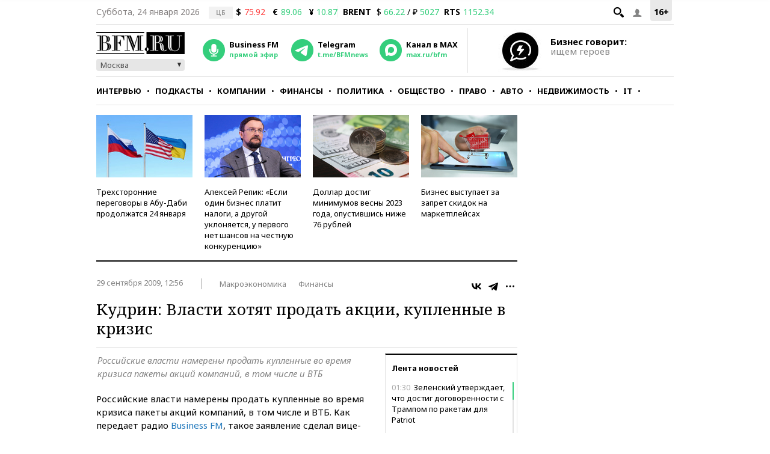

--- FILE ---
content_type: application/javascript
request_url: https://smi2.ru/counter/settings?payload=CMKIAhiVq_XovjM6JGNjMTZkMThiLThmNmEtNGQ4MC1hYWI4LTg3ZDM0MzM3YzYxMg&cb=_callbacks____0mkrhrk67
body_size: 1518
content:
_callbacks____0mkrhrk67("[base64]");